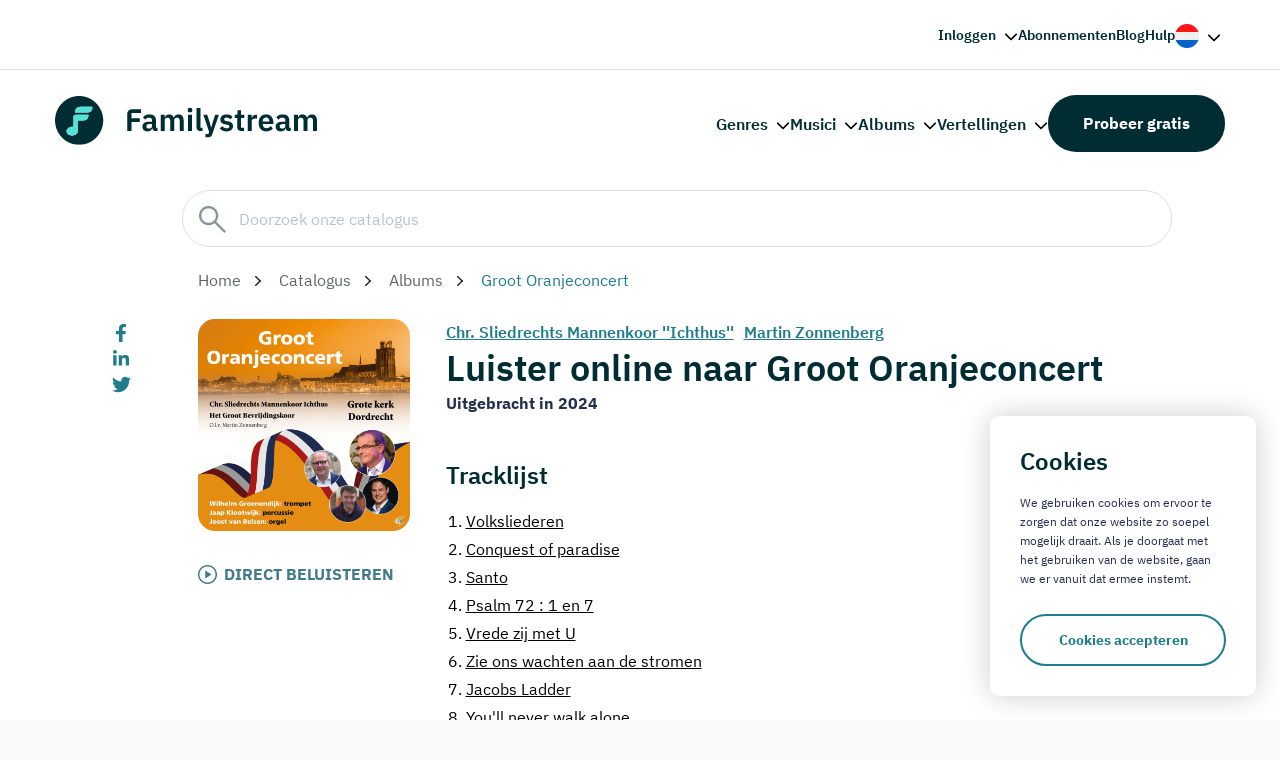

--- FILE ---
content_type: text/html; charset=UTF-8
request_url: https://www.familystream.com/album/groot-oranjeconcert-chr-sliedrechts-mannenkoor-ichthus
body_size: 10257
content:
<!DOCTYPE html>
<html lang="nl">
	<head>
				<meta charset="UTF-8">
		<meta http-equiv="X-UA-Compatible" content="IE=edge">
		<meta name="viewport" content="width=device-width, initial-scale=1.0">
		<title>Luister naar Groot Oranjeconcert op Familystream</title>
		<link rel="apple-touch-icon" sizes="180x180" href="/assets/img/favicon/apple-touch-icon.png">
		<link rel="icon" type="image/png" sizes="32x32" href="/assets/img/favicon/favicon-32x32.png">
		<link rel="icon" type="image/png" sizes="16x16" href="/assets/img/favicon/favicon-16x16.png">
		<link rel="manifest" href="/assets/img/favicon/site.webmanifest">
		<link rel="mask-icon" href="/assets/img/favicon/safari-pinned-tab.svg" color="#242f51">
		<link rel="shortcut icon" href="/assets/img/favicon/favicon.ico">
		<meta name="msapplication-config" content="/assets/img/favicon/browserconfig.xml">
		<meta name="msapplication-TileColor" content="#ffffff">
		<meta name="theme-color" content="#ffffff">
		<link rel="stylesheet" href="/assets/css/core.min.css?v=3">
		<!-- 
			<link rel="preconnect" href="https://fonts.googleapis.com"> 
    		<link rel="preconnect" href="https://fonts.gstatic.com" crossorigin>
    		<link href="https://fonts.googleapis.com/css2?family=IBM+Plex+Sans:wght@400;500;600;700&display=swap" rel="stylesheet"> 
		-->
		<script src="https://code.jquery.com/jquery-3.7.1.min.js" integrity="sha256-/JqT3SQfawRcv/BIHPThkBvs0OEvtFFmqPF/lYI/Cxo="crossorigin="anonymous"></script>

		<meta name='robots' content='max-image-preview:large' />
        <link rel="alternate" hreflang="nl" href="/album/groot-oranjeconcert-chr-sliedrechts-mannenkoor-ichthus" />        <link rel="alternate" hreflang="en" href="/en/album/groot-oranjeconcert-chr-sliedrechts-mannenkoor-ichthus" />        <link rel="alternate" hreflang="x-default" href="/album/groot-oranjeconcert-chr-sliedrechts-mannenkoor-ichthus" />		<link rel="canonical" href="https://www.familystream.com/album/groot-oranjeconcert-chr-sliedrechts-mannenkoor-ichthus" />

		<script type="application/ld+json">{"@context": "https://schema.org","@type": "MusicAlbum","name": "Groot Oranjeconcert","url": "https://www.familystream.com/album/groot-oranjeconcert-chr-sliedrechts-mannenkoor-ichthus","image": "https://www.familystream.com/images/store/e23d3398-6afc-478b-8e1e-6c55e3abd3cf-400.png","potentialAction": {"@type": "ListenAction","expectsAcceptanceOf": {"@type": "Offer","category": "free"},"target": {"@type": "EntryPoint","urlTemplate": "https://www.familystream.com/album/groot-oranjeconcert-chr-sliedrechts-mannenkoor-ichthus","actionPlatform": [  "http://schema.org/DesktopWebPlatform",  "http://schema.org/MobileWebPlatform",  "http://schema.org/AndroidPlatform",  "http://schema.org/IOSPlatform",  "http://schema.org/WindowsPlatform"]}},"byArtist": {  "@type": "MusicGroup",  "name": "Chr. Sliedrechts Mannenkoor ''Ichthus''"},"numTracks": "19","track": [{"@type": "MusicRecording","name": "Volksliederen"  },{"@type": "MusicRecording","name": "Conquest of paradise"  },{"@type": "MusicRecording","name": "Santo"  },{"@type": "MusicRecording","name": "Psalm 72 : 1 en 7"  },{"@type": "MusicRecording","name": "Vrede zij met U"  },{"@type": "MusicRecording","name": "Zie ons wachten aan de stromen"  },{"@type": "MusicRecording","name": "Jacobs Ladder"  },{"@type": "MusicRecording","name": "You'll never walk alone"  },{"@type": "MusicRecording","name": "Hymne"  },{"@type": "MusicRecording","name": "Go down Moses"  },{"@type": "MusicRecording","name": "Jeruzalem"  },{"@type": "MusicRecording","name": "Dank sei Dir Herr"  },{"@type": "MusicRecording","name": "Chashie - Shalom"  },{"@type": "MusicRecording","name": "Gelukkig is het land"  },{"@type": "MusicRecording","name": "Overal vrede "  },{"@type": "MusicRecording","name": "Halleluja"  },{"@type": "MusicRecording","name": "Dona nobis pacem"  },{"@type": "MusicRecording","name": "Dona nobis pacem II"  },{"@type": "MusicRecording","name": "orgel-trompet intermezzo"  }]  }  </script>

		
		<meta name="description" content="Luister naar het album Groot Oranjeconcert van Chr. Sliedrechts Mannenkoor ''Ichthus'' op Familystream, de christelijke streamingdienst. Probeer nu 30 dagen gratis!">


		<!-- Global site tag (gtag.js) - Google Analytics -->
			<script async src="https://www.googletagmanager.com/gtag/js?id=UA-48920939-1"></script>
			<script>
			window.dataLayer = window.dataLayer || [];
			function gtag(){dataLayer.push(arguments);}
			gtag('js', new Date());

			gtag('config', 'UA-48920939-1');
			</script>

			<!-- Google Tag Manager -->
			<script>(function(w,d,s,l,i){w[l]=w[l]||[];w[l].push({'gtm.start':
			new Date().getTime(),event:'gtm.js'});var f=d.getElementsByTagName(s)[0],
			j=d.createElement(s),dl=l!='dataLayer'?'&l='+l:'';j.async=true;j.src=
			'https://www.googletagmanager.com/gtm.js?id='+i+dl;f.parentNode.insertBefore(j,f);
			})(window,document,'script','dataLayer','GTM-PRRFSWV');</script>
		<!-- End Google Tag Manager -->
	</head>
	<body class="is-menu-closed catalog-spacing">

		<!-- Google Tag Manager (noscript) -->
		<noscript><iframe src="https://www.googletagmanager.com/ns.html?id=GTM-PRRFSWV"
		height="0" width="0" style="display:none;visibility:hidden"></iframe></noscript>
		<!-- End Google Tag Manager (noscript) -->
		<!-- Facebook Pixel Code -->
		<script>
		!function(f,b,e,v,n,t,s)
		{if(f.fbq)return;n=f.fbq=function(){n.callMethod?
		n.callMethod.apply(n,arguments):n.queue.push(arguments)};
		if(!f._fbq)f._fbq=n;n.push=n;n.loaded=!0;n.version='2.0';
		n.queue=[];t=b.createElement(e);t.async=!0;
		t.src=v;s=b.getElementsByTagName(e)[0];
		s.parentNode.insertBefore(t,s)}(window, document,'script',
		'https://connect.facebook.net/en_US/fbevents.js');
		fbq('init', '687336945359934');
		fbq('track', 'PageView');
		fbq('track', 'Lead');
		</script>
		<noscript><img height="1" width="1" style="display:none"
		src="https://www.facebook.com/tr?id=687336945359934&ev=PageView&noscript=1"
		/></noscript>
		<!-- End Facebook Pixel Code -->

		<div class="outer-wrapper">
			<div class="inner-wrapper img-right">

								<header class="header header--dark top-right-header">
					<div class="container">
						<div class="header__wrapper">
							<nav class="header__nav">
								<ul class="menu">
									<li class="menu-item menu-item-has-children">
										<a href="https://web.familystream.com" onClick="return false;" rel="nofollow">Inloggen</a>
										<ul class="sub-menu">
											<li><a href="https://web.familystream.com/account" rel="nofollow">Mijn account</a></li>
											<li><a href="https://web.familystream.com?a=website_login_btn" rel="nofollow">Webplayer</a></li>
										</ul>
									</li>
									<li class="menu-item"><a href="https://www.familystream.com/abonnementskosten">Abonnementen</a></li>
									<li class="menu-item"><a href="https://www.familystream.com/blogs">Blog</a></li>
									<li class="menu-item"><a href="https://support.familystream.com/hc/nl">Hulp</a></li>
																			<li class="menu-item menu-item-has-children menu-item-lang">
											<a href="#">
												<img class="lang__preview" src="/assets/img/flag-nl.svg" width="24" height="24">
											</a>
											<ul class="sub-menu right">
												<li><a href="/album/groot-oranjeconcert-chr-sliedrechts-mannenkoor-ichthus"><img src="/assets/img/flag-nl.svg" width="14" height="14"><span>Nederlands</span></a></li>
												<li><a href="/en/album/groot-oranjeconcert-chr-sliedrechts-mannenkoor-ichthus"><img src="/assets/img/flag-en.svg" width="14" height="14"><span>English</span></a></li>
											</ul>
										</li>
																	</ul>
							</nav>
						</div>
					</div>
				</header>

				<header class="header header--dark">
					<div class="container">
						<div class="header__wrapper">
							<a class="logo" href="/">
								<img class="logo__image" src="/assets/img/logo-dark.svg" alt="Familystream">
							</a>
							<a class="nav-toggle is-hoverable">
								<span class="hamb"><span class="ham"></span></span>
							</a>
							<nav class="header__nav">
								<ul class="menu">
									<li class="menu-item menu-item-has-children">
										<a href="#" onClick="return false;">Genres</a>
										<ul class="sub-menu">
											<li><a href="https://www.familystream.com/genres/instrumentaal">Instrumentaal</a></li><li><a href="https://www.familystream.com/genres/kinderliederen">Kinderliederen</a></li><li><a href="https://www.familystream.com/genres/klassiek">Klassiek</a></li><li><a href="https://www.familystream.com/genres/orgel-klassiek">Klassiek orgel</a></li><li><a href="https://www.familystream.com/genres/koorzang">Koorzang</a></li><li><a href="https://www.familystream.com/genres/orgelmuziek">Orgel</a></li><li><a href="https://www.familystream.com/genres/psalmen">Psalmen</a></li><li><a href="https://www.familystream.com/genres/samenzang">Samenzang</a></li><li><a href="https://www.familystream.com/genres/solozang">Solozang</a></li><li><a href="https://www.familystream.com/genres/vertellingen">Vertellingen</a></li>										</ul>
									</li>
									<li class="menu-item menu-item-has-children">
										<a href="/catalogus/musici" onClick="return false;">Musici</a>
										<ul class="sub-menu">
											<li><a href="https://www.familystream.com/musicus/martin-mans"><span class='search-icn artist'><img src="https://web.familystream.com/images/image.php?artist=12be9586a91d1aeacf250db7efa17b3f&s=48"></span>Martin Mans</a></li><li><a href="https://www.familystream.com/musicus/peter-wildeman"><span class='search-icn artist'><img src="https://web.familystream.com/images/image.php?artist=67e2742a0feca489c867d33865f47928&s=48"></span>Peter Wildeman</a></li><li><a href="https://www.familystream.com/musicus/joost-van-belzen"><span class='search-icn artist'><img src="https://web.familystream.com/images/image.php?artist=e94d3c57c0e4af87f5d37125fc264edd&s=48"></span>Joost van Belzen</a></li><li><a href="https://www.familystream.com/musicus/pieter-heykoop"><span class='search-icn artist'><img src="https://web.familystream.com/images/image.php?artist=03fbb97aceb78e3fa780778390ef2452&s=48"></span>Pieter Heykoop</a></li><li><a href="https://www.familystream.com/musicus/jan-mulder"><span class='search-icn artist'><img src="https://web.familystream.com/images/image.php?artist=037e27d67ae2b5628e166e2f95f835ed&s=48"></span>Jan Mulder</a></li><li><a href="https://www.familystream.com/musicus/piet-prins"><span class='search-icn artist'><img src="https://web.familystream.com/images/image.php?artist=3942064b92c5d4fb3bf71e8c6b1dbd63&s=48"></span>Piet Prins</a></li><li><a href="https://www.familystream.com/musicus/harm-hoeve"><span class='search-icn artist'><img src="https://web.familystream.com/images/image.php?artist=a1b77ccaccdcff8e9b58a7c89722a0c8&s=48"></span>Harm Hoeve</a></li><li><a href="https://www.familystream.com/musicus/andre-nieuwkoop"><span class='search-icn artist'><img src="https://web.familystream.com/images/image.php?artist=f03df143644efeadc02a533f72f403c3&s=48"></span>André Nieuwkoop</a></li><li><a href="https://www.familystream.com/musicus/christelijk-koor-jigdaljahu"><span class='search-icn artist'><img src="https://web.familystream.com/images/image.php?artist=76c9772bf3b8412a4c62513339d30779&s=48"></span>Christelijk Koor Jigdaljahu</a></li><li><a href="https://www.familystream.com/musicus/tenira-sturm"><span class='search-icn artist'><img src="https://web.familystream.com/images/image.php?artist=886749f1ba729f63532713d7817d4372&s=48"></span>Tenira Sturm</a></li>											<li class='show_all'><a href="/catalogus/musici">Bekijk alle musici</a></li>
										</ul>
									</li>
									<li class="menu-item menu-item-has-children">
										<a href="/catalogus/albums" onClick="return false;">Albums</a>
										<ul class="sub-menu">
											<li><a href="https://www.familystream.com/psalmen-met-bovenstem"><span class='search-icn album'><img src="https://www.familystream.com/images/store/879e685c-4ac5-4e3f-ab5d-4bb82837de85-48.png"></span>Psalmen met bovenstem</a></li><li><a href="https://www.familystream.com/album/mannenzangavond-ouderkerk-deel-4"><span class='search-icn album'><img src="https://www.familystream.com/images/store/9bf4f3a0-453f-4fce-883d-e4cdd3aea7e3-48.png"></span>Mannenzangavond Ouderkerk - deel 4</a></li><li><a href="https://www.familystream.com/witter-dan-sneeuw"><span class='search-icn album'><img src="https://www.familystream.com/images/store/34f71bf3-0264-4d83-848a-b9db5e503ff5-48.png"></span>Witter dan sneeuw</a></li><li><a href="https://www.familystream.com/lees-je-bijbel-bid-elke-dag"><span class='search-icn album'><img src="https://www.familystream.com/images/store/682efb00-f835-48cf-96be-785433b6a40a-48.png"></span>Lees je Bijbel, bid elke dag!</a></li><li><a href="https://www.familystream.com/kom-tot-de-vader"><span class='search-icn album'><img src="https://www.familystream.com/images/store/0b4b7fd5-3191-469b-8868-69c80f918b3c-48.png"></span>Kom tot de Vader</a></li><li><a href="https://www.familystream.com/heer-wees-mijn-gids"><span class='search-icn album'><img src="https://www.familystream.com/images/store/301cb106-7c9c-4c9d-8e92-f1c541218cc8-48.png"></span>Heer', wees mijn Gids</a></li><li><a href="https://www.familystream.com/als-alles-duister-is"><span class='search-icn album'><img src="https://www.familystream.com/images/store/5e2cb4c2-1544-4a64-80b3-8035015aeb3e-48.png"></span>Als alles duister is</a></li><li><a href="https://www.familystream.com/heer-ik-hoor-van-rijke-zegen"><span class='search-icn album'><img src="https://www.familystream.com/images/store/b8d62723-12d2-4c97-921d-772f1f5e679f-48.png"></span>Heer' ik hoor van rijke zegen</a></li><li><a href="https://www.familystream.com/hoger-dan-de-blauwe-luchten"><span class='search-icn album'><img src="https://www.familystream.com/images/store/e6fd9f24-aad9-45d4-bd39-d7610cda34c3-48.png"></span>Hoger dan de blauwe luchten</a></li><li><a href="https://www.familystream.com/hier-in-uw-heiligdom"><span class='search-icn album'><img src="https://www.familystream.com/images/store/fc68cf11-1da3-4853-a198-2a0e77a0d846-48.png"></span>Hier in Uw heiligdom</a></li>											<li class='show_all'><a href="/catalogus/albums">Bekijk alle albums</a></li>
										</ul>
									</li>
									<li class="menu-item menu-item-has-children">
										<a href="/catalogus/vertellingen" onClick="return false;">Vertellingen</a>
										<ul class="sub-menu">
											<li><a href="https://www.familystream.com/de-avonturen-van-pietje-bell"><span class='search-icn album'><img src="https://www.familystream.com/images/store/62d93b67-0020-4dc2-be38-af7903aef684-48.png"></span>De avonturen van Pietje Bell</a></li><li><a href="https://www.familystream.com/de-avonturen-van-plonsje"><span class='search-icn album'><img src="https://www.familystream.com/images/store/eb3ed103-20fd-4f61-ba60-56046b3133e4-48.png"></span>De avonturen van Plonsje</a></li><li><a href="https://www.familystream.com/vertelling/dolfi-wolfi-en-de-schat-in-de-zee-various-artists"><span class='search-icn album'><img src="https://www.familystream.com/images/store/b7a8c88a-9b6f-4c8e-9c51-92a469a7e333-48.png"></span>Dolfi, Wolfi en de schat in de zee - deel 7</a></li><li><a href="https://www.familystream.com/vertelling/kijk-en-luister-het-oude-testament-gera-van-heezik-douw"><span class='search-icn album'><img src="https://www.familystream.com/images/store/229b83db-bdf8-4383-86bf-e07bbf41a04a-48.png"></span>Kijk en Luister: Het Oude Testament</a></li><li><a href="https://www.familystream.com/kinderbijbel-evert-kuijt"><span class='search-icn album'><img src="https://www.familystream.com/images/store/b32e77f6-8a5d-4254-8a45-f6b00e85143f-48.png"></span>Kleuterbijbel Evert Kuijt - deel 1 I 'Hoe God alles maakte'</a></li><li><a href="https://www.familystream.com/vertelling/strootjesbruid-de-archer-brothers-1-alberta-paardenkooper"><span class='search-icn album'><img src="https://www.familystream.com/images/store/872d0601-3802-46b9-ac2a-3cd1ad520a0d-48.png"></span>Strootjesbruid | De Archer Brothers - deel 1</a></li><li><a href="https://www.familystream.com/vertelling/de-duiventil-tessa-kleer-den-ouden"><span class='search-icn album'><img src="https://www.familystream.com/images/store/735783b5-0c74-4a61-b832-eb4b74aeb709-48.png"></span>De Duiventil - deel 1</a></li><li><a href="https://www.familystream.com/album/nieuwe-verhalen-van-meester-visser-deel-1"><span class='search-icn album'><img src="https://www.familystream.com/images/store/d8a5483b-bff1-4dc8-8e28-de3bf3b8ee15-48.png"></span>Nieuwe verhalen van Meester Visser - deel 1</a></li><li><a href="https://www.familystream.com/vertelling/de-schippers-van-de-kameleon-jozalien-bogert"><span class='search-icn album'><img src="https://www.familystream.com/images/store/dd0e145a-fd33-4cee-99a4-20c34e7f8ded-48.png"></span>De schippers van de Kameleon - deel 1</a></li><li><a href="https://www.familystream.com/blub-en-blub"><span class='search-icn album'><img src="https://www.familystream.com/images/store/795b1018-19fd-42b3-9dba-487596f0c07a-48.png"></span>Blub-blub liedjes en verhaaltjes</a></li>											<li class='show_all'><a href="/catalogus/vertellingen">Bekijk alle vertellingen</a></li>
										</ul>
									</li>
								</ul>
								<a class="btn btn-popup btn--secondary" href="https://www.familystream.com/aanmelden">Probeer gratis</a>
							</nav>
						</div>
					</div>
				</header>
				<div class="mobile mobile-menu">
					<div class="mobile__wrapper">
						<nav class="mobile__nav" role="navigation">
							<ul class="menu">
								<li class="menu-item menu-item-has-children">
									<a href="https://web.familystream.com">Inloggen</a>
									<ul class="sub-menu">
										<li class="sub-menu-title">Ga terug</li>
										<li><a href="https://web.familystream.com/account" rel="nofollow">Mijn account</a></li>
										<li><a href="https://web.familystream.com" rel="nofollow">Webplayer</a></li>
									</ul>
								</li>
								<li class="menu-item menu-item-has-children">
									<a href="#">Genres</a>
									<ul class="sub-menu">
										<li class="sub-menu-title">Ga terug</li>
										<li><a href="https://www.familystream.com/genres/instrumentaal">Instrumentaal</a></li><li><a href="https://www.familystream.com/genres/kinderliederen">Kinderliederen</a></li><li><a href="https://www.familystream.com/genres/klassiek">Klassiek</a></li><li><a href="https://www.familystream.com/genres/orgel-klassiek">Klassiek orgel</a></li><li><a href="https://www.familystream.com/genres/koorzang">Koorzang</a></li><li><a href="https://www.familystream.com/genres/orgelmuziek">Orgel</a></li><li><a href="https://www.familystream.com/genres/psalmen">Psalmen</a></li><li><a href="https://www.familystream.com/genres/samenzang">Samenzang</a></li><li><a href="https://www.familystream.com/genres/solozang">Solozang</a></li><li><a href="https://www.familystream.com/genres/vertellingen">Vertellingen</a></li>									</ul>
								</li>
								<li class="menu-item menu-item-has-children">
									<a href="#">Musici</a>
									<ul class="sub-menu">
										<li class="sub-menu-title">Ga terug</li>
										<li><a href="https://www.familystream.com/musicus/martin-mans">Martin Mans</a></li><li><a href="https://www.familystream.com/musicus/peter-wildeman">Peter Wildeman</a></li><li><a href="https://www.familystream.com/musicus/joost-van-belzen">Joost van Belzen</a></li><li><a href="https://www.familystream.com/musicus/pieter-heykoop">Pieter Heykoop</a></li><li><a href="https://www.familystream.com/musicus/jan-mulder">Jan Mulder</a></li><li><a href="https://www.familystream.com/musicus/piet-prins">Piet Prins</a></li><li><a href="https://www.familystream.com/musicus/harm-hoeve">Harm Hoeve</a></li><li><a href="https://www.familystream.com/musicus/andre-nieuwkoop">André Nieuwkoop</a></li><li><a href="https://www.familystream.com/musicus/christelijk-koor-jigdaljahu">Christelijk Koor Jigdaljahu</a></li><li><a href="https://www.familystream.com/musicus/tenira-sturm">Tenira Sturm</a></li>										<li><a href="/catalogus/musici">Bekijk alle musici</a></li>
									</ul>
								</li>
								<li class="menu-item menu-item-has-children">
									<a href="#">Albums</a>
									<ul class="sub-menu">
										<li class="sub-menu-title">Ga terug</li>
										<li><a href="https://www.familystream.com/psalmen-met-bovenstem">Psalmen met bovenstem</a></li><li><a href="https://www.familystream.com/album/mannenzangavond-ouderkerk-deel-4">Mannenzangavond Ouderkerk - deel 4</a></li><li><a href="https://www.familystream.com/witter-dan-sneeuw">Witter dan sneeuw</a></li><li><a href="https://www.familystream.com/lees-je-bijbel-bid-elke-dag">Lees je Bijbel, bid elke dag!</a></li><li><a href="https://www.familystream.com/kom-tot-de-vader">Kom tot de Vader</a></li><li><a href="https://www.familystream.com/heer-wees-mijn-gids">Heer', wees mijn Gids</a></li><li><a href="https://www.familystream.com/als-alles-duister-is">Als alles duister is</a></li><li><a href="https://www.familystream.com/heer-ik-hoor-van-rijke-zegen">Heer' ik hoor van rijke zegen</a></li><li><a href="https://www.familystream.com/hoger-dan-de-blauwe-luchten">Hoger dan de blauwe luchten</a></li><li><a href="https://www.familystream.com/hier-in-uw-heiligdom">Hier in Uw heiligdom</a></li>										<li><a href="/catalogus/albums">Bekijk alle albums</a></li>
									</ul>
								</li>
								<li class="menu-item menu-item-has-children">
									<a href="#">Vertellingen</a>
									<ul class="sub-menu">
										<li class="sub-menu-title">Ga terug</li>
										<li><a href="https://www.familystream.com/de-avonturen-van-pietje-bell">De avonturen van Pietje Bell</a></li><li><a href="https://www.familystream.com/de-avonturen-van-plonsje">De avonturen van Plonsje</a></li><li><a href="https://www.familystream.com/vertelling/dolfi-wolfi-en-de-schat-in-de-zee-various-artists">Dolfi, Wolfi en de schat in de zee - deel 7</a></li><li><a href="https://www.familystream.com/vertelling/kijk-en-luister-het-oude-testament-gera-van-heezik-douw">Kijk en Luister: Het Oude Testament</a></li><li><a href="https://www.familystream.com/kinderbijbel-evert-kuijt">Kleuterbijbel Evert Kuijt - deel 1 I 'Hoe God alles maakte'</a></li><li><a href="https://www.familystream.com/vertelling/strootjesbruid-de-archer-brothers-1-alberta-paardenkooper">Strootjesbruid | De Archer Brothers - deel 1</a></li><li><a href="https://www.familystream.com/vertelling/de-duiventil-tessa-kleer-den-ouden">De Duiventil - deel 1</a></li><li><a href="https://www.familystream.com/album/nieuwe-verhalen-van-meester-visser-deel-1">Nieuwe verhalen van Meester Visser - deel 1</a></li><li><a href="https://www.familystream.com/vertelling/de-schippers-van-de-kameleon-jozalien-bogert">De schippers van de Kameleon - deel 1</a></li><li><a href="https://www.familystream.com/blub-en-blub">Blub-blub liedjes en verhaaltjes</a></li>										<li><a href="/catalogus/vertellingen">Bekijk alle vertellingen</a></li>
									</ul>
								</li>
								<li class="menu-item"><a href="https://www.familystream.com/abonnementskosten">Abonnementen</a></li>
								<li class="menu-item"><a href="https://www.familystream.com/blogs">Blog</a></li>
								<li class="menu-item"><a href="https://support.familystream.com/hc/nl">Hulp</a></li>
							</ul>
					   	</nav>
					</div>
				</div>
				<main class="main no-header">

					<section class="single single-blog">
						<div class='catalog-header-wrapper'>
							<div class='container catalog-header'>
								<div class='row'>
									<div class='col col--md-11 col--md-offset-1 search-wrapper'>
										<div class='search-box'>
											<input type='text' id='catalog-search-input' placeholder='Doorzoek onze catalogus'>
										</div>
										<div class='search-results-wrapper'>
											<div class='col col--md-12 search-results' id='search-results'></div>
										</div>
									</div>
								</div>
							</div>
						</div>

						<div class="container search-header-spacing">

							<div class="row">
								<div class="col col--md-10 col--md-offset-1">
									<div class="breadcrumb mt-0 mb-0">
										<p class="breadcrumb__text">
											<a href="https://www.familystream.com">Home</a>
											<a href="/en/catalog">Catalogus</a>
											<a href="/en/catalog/albums">Albums</a>											
											<span>Groot Oranjeconcert</span>
										</p>
									</div>
								</div>
							</div>

							<div class="row row--equal-columns">
								<div class="col col--first col--md-1">
																		<div class="share">
										<ul class="share__list"> 
											<li class="share__item">
												<a class="share__link" href="https://www.facebook.com/sharer.php?u=%2Falbum%2Fgroot-oranjeconcert-chr-sliedrechts-mannenkoor-ichthus" target="_blank">
													<img src="/assets/img/icons/facebook-f.svg" alt="Facebook" width="10" height="19">
												</a>
											</li>
											<li class="share__item">
												<a class="share__link" href="https://www.linkedin.com/shareArticle?url=%2Falbum%2Fgroot-oranjeconcert-chr-sliedrechts-mannenkoor-ichthus" target="_blank">
													<img src="/assets/img/icons/linkedin-in.svg" alt="LinkedIn" width="16" height="16">
												</a>
											</li>
											<li class="share__item">
												<a class="share__link" href="https://twitter.com/share?url=%2Falbum%2Fgroot-oranjeconcert-chr-sliedrechts-mannenkoor-ichthus" target="_blank">
													<img src="/assets/img/icons/twitter.svg" alt="Twitter" width="19" height="15">
												</a>
											</li>
										</ul>
									</div>								</div>
								<div class="col col--md-11"> 
									<div class="content">

										<div class='row row--equal-columns'>
											
											<div class='col col--md-3'>

												<div class='album_musici_art_wrapper'><div class='album_art' style="background-image: url('https://www.familystream.com/images/store/e23d3398-6afc-478b-8e1e-6c55e3abd3cf-400.png')"></div></div><a href='https://web.familystream.com/album/groot-oranjeconcert' target="_blank" class='listen_now_link' rel='nofollow'>DIRECT BELUISTEREN</a>												
												
											</div>

											<div class='col col--md-9'>

												<div class='artist_header_wrapper'><a href='/musicus/chr-sliedrechts-mannenkoor-ichthus'>Chr. Sliedrechts Mannenkoor ''Ichthus''</a><a href='/musicus/martin-zonnenberg'>Martin Zonnenberg</a></div>
												<h3 class='mt-0 mb-0'>Luister online naar Groot Oranjeconcert</h3>

												<p style='font-weight: bold'>Uitgebracht in 2024</p>
																								

												<h4 class='layout__title'>Tracklijst</h4><div class='track_list_wrapper'><a href='https://web.familystream.com/album/groot-oranjeconcert' class='track' target='_blank' rel='nofollow'><span>1.</span>Volksliederen</a><a href='https://web.familystream.com/album/groot-oranjeconcert' class='track' target='_blank' rel='nofollow'><span>2.</span>Conquest of paradise</a><a href='https://web.familystream.com/album/groot-oranjeconcert' class='track' target='_blank' rel='nofollow'><span>3.</span>Santo</a><a href='https://web.familystream.com/album/groot-oranjeconcert' class='track' target='_blank' rel='nofollow'><span>4.</span>Psalm 72 : 1 en 7</a><a href='https://web.familystream.com/album/groot-oranjeconcert' class='track' target='_blank' rel='nofollow'><span>5.</span>Vrede zij met U</a><a href='https://web.familystream.com/album/groot-oranjeconcert' class='track' target='_blank' rel='nofollow'><span>6.</span>Zie ons wachten aan de stromen</a><a href='https://web.familystream.com/album/groot-oranjeconcert' class='track' target='_blank' rel='nofollow'><span>7.</span>Jacobs Ladder</a><a href='https://web.familystream.com/album/groot-oranjeconcert' class='track' target='_blank' rel='nofollow'><span>8.</span>You'll never walk alone</a><a href='https://web.familystream.com/album/groot-oranjeconcert' class='track' target='_blank' rel='nofollow'><span>9.</span>Hymne</a><a href='https://web.familystream.com/album/groot-oranjeconcert' class='track' target='_blank' rel='nofollow'><span>10.</span>Go down Moses</a><a href='https://web.familystream.com/album/groot-oranjeconcert' class='track' target='_blank' rel='nofollow'><span>11.</span>Jeruzalem</a><a href='https://web.familystream.com/album/groot-oranjeconcert' class='track' target='_blank' rel='nofollow'><span>12.</span>Dank sei Dir Herr</a><a href='https://web.familystream.com/album/groot-oranjeconcert' class='track' target='_blank' rel='nofollow'><span>13.</span>Chashie - Shalom</a><a href='https://web.familystream.com/album/groot-oranjeconcert' class='track' target='_blank' rel='nofollow'><span>14.</span>Gelukkig is het land</a><a href='https://web.familystream.com/album/groot-oranjeconcert' class='track' target='_blank' rel='nofollow'><span>15.</span>Overal vrede </a><a href='https://web.familystream.com/album/groot-oranjeconcert' class='track' target='_blank' rel='nofollow'><span>16.</span>Halleluja</a><a href='https://web.familystream.com/album/groot-oranjeconcert' class='track' target='_blank' rel='nofollow'><span>17.</span>Dona nobis pacem</a><a href='https://web.familystream.com/album/groot-oranjeconcert' class='track' target='_blank' rel='nofollow'><span>18.</span>Dona nobis pacem II</a><a href='https://web.familystream.com/album/groot-oranjeconcert' class='track' target='_blank' rel='nofollow'><span>19.</span>orgel-trompet intermezzo</a></div>
												
												<section class="layout layout-musicians">
													<div class="container">
														<div class="row">
															<div class="col  col--md-12 pl-0">
																<h4 class="layout__title">Musici</h4>
															</div>
														</div>
														<div class="layout__wrapper">
															<div class="row">
																<div class="col col--md-11 pl-0">
																	<swiper-container init="false" data-slider-musicians>

																		<swiper-slide><div class="block"><a style="display: block; text-align: center" href='/musicus/chr-sliedrechts-mannenkoor-ichthus'><img class="block__image" loading="lazy" src='https://web.familystream.com/images/image.php?artist=a2d4a126b7931c6f4165f61342445e6b&s=240' width="131" height="131"></a><p class="block__title"><a href='/musicus/chr-sliedrechts-mannenkoor-ichthus'>Chr. Sliedrechts Mannenkoor ''Ichthus''</a></p></div></swiper-slide><swiper-slide><div class="block"><a style="display: block; text-align: center" href='/musicus/martin-zonnenberg'><img class="block__image" loading="lazy" src='https://web.familystream.com/images/image.php?artist=295bf8f706a0a75655fc2806a4270596&s=240' width="131" height="131"></a><p class="block__title"><a href='/musicus/martin-zonnenberg'>Martin Zonnenberg</a></p></div></swiper-slide>
																	</swiper-container>
																</div>
															</div>
														</div>
													</div>
												</section>

												
												

												
												<section class="layout layout-musicians">
													<div class="container">
														<div class="row">
															<div class="col  col--md-12 pl-0">
																<h4 class="layout__title">Meewerkende</h4>
															</div>
														</div>
														<div class="layout__wrapper">
															<div class="row">
																<div class="col col--md-11 pl-0">
																	<swiper-container init="false" data-slider-musicians-coop>

																		<swiper-slide><div class="block"><a style="display: block; text-align: center" href='/musicus/jaap-klootwijk'><img class="block__image" loading="lazy" src='https://web.familystream.com/images/image.php?artist=5a4e734f1d14c232db6dcfcb0c605aa8&s=240' width="131" height="131"></a><p class="block__title"><a href='/musicus/jaap-klootwijk'>Jaap Klootwijk</a></p></div></swiper-slide><swiper-slide><div class="block"><a style="display: block; text-align: center" href='/musicus/joost-van-belzen'><img class="block__image" loading="lazy" src='https://web.familystream.com/images/image.php?artist=e94d3c57c0e4af87f5d37125fc264edd&s=240' width="131" height="131"></a><p class="block__title"><a href='/musicus/joost-van-belzen'>Joost van Belzen</a></p></div></swiper-slide><swiper-slide><div class="block"><a style="display: block; text-align: center" href='/musicus/wilhelm-groenendijk'><img class="block__image" loading="lazy" src='https://web.familystream.com/images/image.php?artist=741b54e9ad04199d65fe256c48ac882c&s=240' width="131" height="131"></a><p class="block__title"><a href='/musicus/wilhelm-groenendijk'>Wilhelm Groenendijk</a></p></div></swiper-slide>
																	</swiper-container>
																</div>
															</div>
														</div>
													</div>
												</section>

												
											</div>



										</div>

										


									</div>
								</div>
							</div>
						</div>
					</section>
					<div class="layouts" style="padding-top: 30px">
						<div class="layouts__container">

							                            <section class="layout layout-banner">
								<div class="container">
									<div class="banner">
										<img class="banner__image lazy" data-src="/assets/img/content/image_34.webp">
										<div class="banner__wrapper">
											<div class="banner__tabs">
												<div class="banner__tab banner__tab--primary" data-banner-tab="1">
													<h2 class="banner__title">Probeer 30 dagen gratis!</h2>
													<ul class="usp"> 
														<li class="usp__item">5.000 albums met muziek</li>
														<li class="usp__item">500 vertellingen voor kinderen</li>
														<li class="usp__item">Stel uw eigen collecties samen en luister overal</li>
													</ul>
													<a class="btn" href="#">Gratis proberen</a>
												</div>
												<div class="banner__tab banner__tab--gray banner__tab--hidden" data-banner-tab="2">
													<h2 class="banner__title" id='ResultHeader'>Maak een proefperiode aan</h2>
													<p class="banner__text" id='ResultText'>Vul onderstaand uw gegevens in en krijg direct toegang tot Familystream.</p>
													<form class="banner__form" method="POST" id='SubscribeForm'>
														<input type="text" name="name" placeholder="Naam" id='subscriber_name'>
														<input type="email" name="email" placeholder="E-mailadres" id='subscriber_email_addr'>
														<button type="submit" id='signup' class="btn btn--primary">Versturen</button>
													</form>
                                                    <a href='https://web.familystream.com' class="btn btn--primary" id='webapp_btn' style='display: none'>Ga naar de webapp</a>
												</div>
											</div>
										</div>
									</div>
								</div>
							</section>

<script type="text/javascript">

function isEmail(email) {
    var regex = /^([a-zA-Z0-9_.+-])+\@(([a-zA-Z0-9-])+\.)+([a-zA-Z0-9]{2,4})+$/;
    return regex.test(email);
}


function SubmitSignup(){
    event.preventDefault();

    if($('#signup').hasClass('loading')){
        return;
    }

    $('#signup').addClass('loading');

    subscriber_name = $('#subscriber_name').val();
    subscriber_email_addr = $('#subscriber_email_addr').val().trim().toLowerCase();

    email_invalid = false;
    name_invalid = false;


    if(isEmail(subscriber_email_addr)){

        email_invalid = false;
        if(subscriber_name.length > 1){

        

            data = {name:subscriber_name, email_addr: subscriber_email_addr, language: 'nl', utm_source: '', utm_medium: '', utm_campaign: '', ev: ''};
            $.ajax({
                url: "https://"+window.location.hostname+"/scripts/subscribe.php",
                type: "POST",
                dataType: "json",
                data: data,
                success: function(OutputArray){
                

                    if(OutputArray.err == 'email_invalid'){
                        $('#ResultHeader').html("E-mailadres niet geldig");
                        $('#ResultText').html("U heeft geen geldig e-mailadres ingevoerd. Probeert u het alstublieft nogmaals.");
                        $('#signup').removeClass('loading');
                    }else if(OutputArray.err == '0x403'){
                        $('#ResultHeader').html("E-mailadres is reeds in gebruik");
                        $('#ResultText').html("Het ingevoerde e-mailadres is reeds in gebruik. Open de webplayer om in te loggen.");
                        $('#signup').hide();
                        $('#subscriber_name').hide();
                        $('#subscriber_email_addr').hide();
                        $('#webapp_btn').show();
                    }else if(OutputArray.err == 'retry'){
                        $('#ResultHeader').html("Er is iets fout gegaan");
                        $('#ResultText').html("Probeert u het alstublieft nogmaals.");
                        $('#signup').removeClass('loading');
                    }else if(OutputArray.err == 'unknown'){
                        $('#ResultHeader').html("Er is iets fout gegaan");
                        $('#ResultText').html("Probeert u het alstublieft nogmaals.");
                        $('#signup').removeClass('loading');
                    }else if(OutputArray.success){
                        $('#ResultHeader').html("Hartelijk dank voor uw inschrijving");
                        $('#ResultText').html("Er is een e-mail naar u verstuurd met uw wachtwoord.");
                        $('#subscriber_name').hide();
                        $('#subscriber_email_addr').hide();
                        $('#signup').hide();
                        gtag('event', 'signup', { 'event_category': 'subscribe', 'event_label': 'User succesfull subscribe' });
                    }



                },
                error: function(OutputArray){
                    $('#ResultHeader').html("<span style='color: black'>Er is iets fout gegaan</span>");
                    $('#ResultText').html("Uw inschrijving is niet gelukt, probeert u het alsublieft nog eens.");
                }
            });

        }else{
            name_invalid = true;
        }

    }else{
        email_invalid = true;
    }


    if(email_invalid === true){
        $('#ResultHeader').html("E-mailadres niet geldig");
        $('#ResultText').html("U heeft geen geldig e-mailadres ingevoerd. Probeert u het alstublieft nogmaals.");
        $('#signup').removeClass('loading');
    }else if(name_invalid === true){
        $('#ResultHeader').html("Voer alsublieft uw naam in");
        $('#ResultText').html("U heeft geen geldige naam ingevoerd. Probeert u het alstublieft nogmaals.");
        $('#signup').removeClass('loading');
    }


}

$(document).ready(function(){

    $('#SubscribeForm').submit(function(){

        SubmitSignup();

        return false;

    });

});

</script>
						</div>
					</div>
				</main>
								<footer class="footer">
					<div class="container">
						<div class="row row--gap row--equal-columns">
							<div class="col col--xl-4">
								<a class="logo" href="/">
									<img class="logo__image" src="/assets/img/logo-dark.svg" alt="Familystream">
								</a>
							</div>
							<div class="col col--md-4 col--xl-2">
								<p class="footer__title">Direct naar</p>
								<ul class="footer__nav">
									<li><a href="https://web.familystream.com/">Inloggen</a></li>
									<li><a href="/blogs">Blog</a></li>
									<li><a href="/christelijke-luisterboeken" alt="Christelijke Luisterboeken">Christelijke Luisterboeken</a></li>
									<li><a href="/audioboeken" alt="Audioboeken">Audioboeken</a></li>
									<li><a href="/christelijke-muziek-luisteren" alt="Christelijke Muziek">Christelijke Muziek</a></li>
									<li><a href="/klassieke-muziek-streaming" alt="Klassieke Muziek Luisteren">Klassieke Muziek Luisteren</a></li>
									<li><a href="/kinderliedjes" alt="Leuke Kinderliedjes">Leuke Kinderliedjes</a></li>
									<li><a href="/online-muziek-luisteren" alt="Online Muziek Luisteren">Online Muziek Luisteren</a></li>
								</ul>
							</div>
							<div class="col col--md-4 col--xl-1 col--xl-offset-1">
								<p class="footer__title">Connect</p>
								<div class="socials">
									<ul class="socials__list"> 
										<li class="socials__item">
											<a class="socials__link" href="https://www.facebook.com/familystream/" target="_blank">
												<img src="/assets/img/icons/facebook-f.svg" alt="Facebook" width="11" height="20">
											</a>
										</li>
										<li class="socials__item">
											<a class="socials__link" href="https://www.instagram.com/familystream/" target="_blank">
												<img src="/assets/img/icons/instagram.svg" alt="Instagram" width="18" height="18">
											</a>
										</li>
									</ul>
								</div>
							</div>
							<div class="col col--md-4 col--xl-3 col--xl-offset-1">
								<p class="footer__title">Contact</p>
								<ul class="footer__links">
									<li>
										<a href="mailto:support@familystream.com">
											<img src="/assets/img/icons/envelope.svg">
											<span>support@familystream.com</span>
										</a>
									</li>
								</ul>
								<p class="footer__text">
									Rivium Boulevard 23 <br/> 2909 LK Capelle aan den IJssel <br/> Nederland <br/> <br/> Kvk: 60559853 <br/> BTW nummer: NL810333478B01
								</p>
							</div>
						</div>
						<div class="row row--gap row--equal-columns copyrights">
							<div class="col">
								© 2016 - 2026 - Familystream bv - Alle rechten voorbehouden - <a href='/algemene-voorwaarden' style='color: inherit'>Algemene voorwaarden</a>
							</div>
						</div>
					</div>
				</footer>

				<div class="cookie cookie-notice cookie-notice--hidden">
					<div class="cookie__wrapper">
						<h4 class="cookie__title">Cookies</h4>
						<p class="cookie__text">We gebruiken cookies om ervoor te zorgen dat onze website zo soepel mogelijk draait. Als je doorgaat met het gebruiken van de website, gaan we er vanuit dat ermee instemt.</p>
						<a class="btn btn--primary btn--inversed">Cookies accepteren</a>
					</div>
				</div>

			</div>
		</div>
		<script src="/assets/js/lib/swiper.min.js"></script>
		<script src="/assets/js/scripts.min.js?v=2"></script>
		<script src="/assets/js/catalog.min.js"></script>
	</body>
</html>